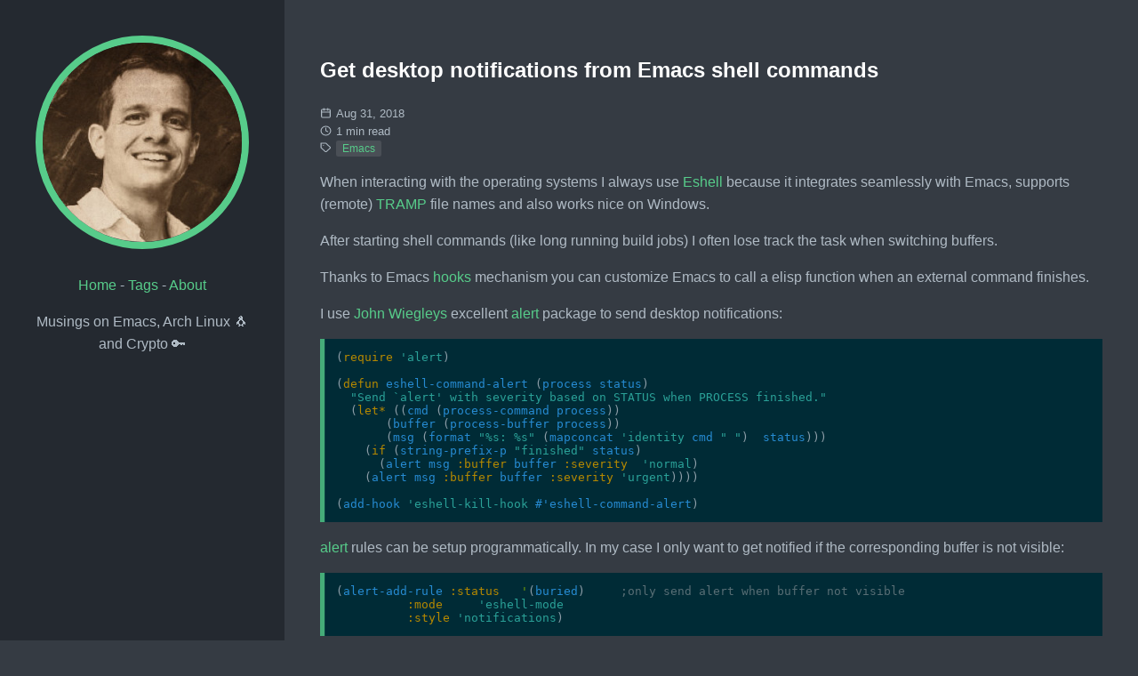

--- FILE ---
content_type: text/html; charset=utf-8
request_url: https://blog.hoetzel.info/post/eshell-notifications/
body_size: 8620
content:
<!doctype html>
<html lang="en">
  <head>
    <title>Get desktop notifications from Emacs shell commands // </title>
    <link rel="shortcut icon" href="/favicon.ico" />
    <meta charset="utf-8" />
    <meta name="generator" content="Hugo 0.126.1">
    <meta name="viewport" content="width=device-width, initial-scale=1" />
    <meta name="author" content="Jürgen Hötzel" />
    <meta name="description" content="Using Eshell hooks to send desktop notifications" />
    <link rel="stylesheet" href="/css/main.min.5b1fcc8902588589c4767187402a3c29f8b8d7a6fdef6d9f8f77045bb0d14fee.css" />
    

    
  


    
  <meta name="twitter:card" content="summary">
  <meta name="twitter:title" content="Get desktop notifications from Emacs shell commands">
  <meta name="twitter:description" content="Using Eshell hooks to send desktop notifications">

    <meta property="og:url" content="https://blog.hoetzel.info/post/eshell-notifications/">
  <meta property="og:title" content="Get desktop notifications from Emacs shell commands">
  <meta property="og:description" content="Using Eshell hooks to send desktop notifications">
  <meta property="og:locale" content="en">
  <meta property="og:type" content="article">
    <meta property="article:section" content="post">
    <meta property="article:published_time" content="2018-08-31T00:00:00+00:00">
    <meta property="article:modified_time" content="2018-08-31T00:00:00+00:00">
    <meta property="article:tag" content="Emacs">


  </head>
  <body>
    <header class="app-header">
      <a href="https://blog.hoetzel.info/"><img class="app-header-avatar" src="/avatar.jpg" alt="Jürgen Hötzel" /></a>
      <span class="app-header-title"></span>
      <nav class="app-header-menu">
          <a class="app-header-menu-item" href="/">Home</a>
             - 
          
          <a class="app-header-menu-item" href="/tags/">Tags</a>
             - 
          
          <a class="app-header-menu-item" href="/about/">About</a>
      </nav>
      <p>Musings on Emacs, Arch Linux 🐧 and Crypto 🔑</p>
    </header>
    <main class="app-container">
      
  <article class="post">
    <header class="post-header">
      <h1 class ="post-title">Get desktop notifications from Emacs shell commands</h1>
      <div class="post-meta">
        <div>
          <svg viewBox="0 0 24 24" fill="none" stroke="currentColor" stroke-width="2" stroke-linecap="round" stroke-linejoin="round" class="icon icon-calendar">
  <title>calendar</title>
  <rect x="3" y="4" width="18" height="18" rx="2" ry="2"></rect><line x1="16" y1="2" x2="16" y2="6"></line><line x1="8" y1="2" x2="8" y2="6"></line><line x1="3" y1="10" x2="21" y2="10"></line>
</svg>
          Aug 31, 2018
        </div>
        <div>
          <svg viewBox="0 0 24 24" fill="none" stroke="currentColor" stroke-width="2" stroke-linecap="round" stroke-linejoin="round" class="icon icon-clock">
  <title>clock</title>
  <circle cx="12" cy="12" r="10"></circle><polyline points="12 6 12 12 16 14"></polyline>
</svg>
          1 min read
        </div>
        <div>
          <svg viewBox="0 0 24 24" fill="none" stroke="currentColor" stroke-width="2" stroke-linecap="round" stroke-linejoin="round" class="icon icon-tag">
  <title>tag</title>
  <path d="M20.59 13.41l-7.17 7.17a2 2 0 0 1-2.83 0L2 12V2h10l8.59 8.59a2 2 0 0 1 0 2.82z"></path><line x1="7" y1="7" x2="7.01" y2="7"></line>
</svg>
              <a class="tag" href="https://blog.hoetzel.info/tags/emacs/">Emacs</a>
        </div>
      </div>
    </header>
    <div class="post-content">
      <p>
When interacting with the operating systems I always use <a href="https://www.gnu.org/software/emacs/manual/html_mono/eshell.html">Eshell</a>
because it integrates seamlessly with Emacs, supports (remote) <a href="https://www.gnu.org/software/tramp/">TRAMP</a>
file names and also works nice on Windows.</p>
<p>
After starting shell commands (like long running build jobs) I often lose track the task when switching buffers.</p>
<p>
Thanks to Emacs <a href="https://www.gnu.org/software/emacs/manual/html_node/emacs/Hooks.html">hooks</a> mechanism you can customize Emacs to call a
elisp function when an external command finishes.</p>
<p>
I use <a href="https://github.com/jwiegley">John Wiegleys</a> excellent <a href="https://github.com/jwiegley/alert">alert</a> package to send
desktop notifications:</p>
<div class="src src-elisp">
<div class="highlight"><pre tabindex="0" style="color:#93a1a1;background-color:#002b36;-moz-tab-size:4;-o-tab-size:4;tab-size:4;"><code class="language-elisp" data-lang="elisp"><span style="display:flex;"><span>(<span style="color:#b58900">require</span> <span style="color:#2aa198">&#39;alert</span>)
</span></span><span style="display:flex;"><span>
</span></span><span style="display:flex;"><span>(<span style="color:#b58900">defun</span> <span style="color:#268bd2">eshell-command-alert</span> (<span style="color:#268bd2">process</span> <span style="color:#268bd2">status</span>)
</span></span><span style="display:flex;"><span>  <span style="color:#2aa198">&#34;Send </span><span style="color:#2aa198">`alert&#39;</span><span style="color:#2aa198"> with severity based on STATUS when PROCESS finished.&#34;</span>
</span></span><span style="display:flex;"><span>  (<span style="color:#b58900">let*</span> ((<span style="color:#268bd2">cmd</span> (<span style="color:#268bd2">process-command</span> <span style="color:#268bd2">process</span>))
</span></span><span style="display:flex;"><span>	   (<span style="color:#268bd2">buffer</span> (<span style="color:#268bd2">process-buffer</span> <span style="color:#268bd2">process</span>))
</span></span><span style="display:flex;"><span>	   (<span style="color:#268bd2">msg</span> (<span style="color:#268bd2">format</span> <span style="color:#2aa198">&#34;%s: %s&#34;</span> (<span style="color:#268bd2">mapconcat</span> <span style="color:#2aa198">&#39;identity</span> <span style="color:#268bd2">cmd</span> <span style="color:#2aa198">&#34; &#34;</span>)  <span style="color:#268bd2">status</span>)))
</span></span><span style="display:flex;"><span>    (<span style="color:#b58900">if</span> (<span style="color:#268bd2">string-prefix-p</span> <span style="color:#2aa198">&#34;finished&#34;</span> <span style="color:#268bd2">status</span>)
</span></span><span style="display:flex;"><span>	  (<span style="color:#268bd2">alert</span> <span style="color:#268bd2">msg</span> <span style="color:#b58900">:buffer</span> <span style="color:#268bd2">buffer</span> <span style="color:#b58900">:severity</span>  <span style="color:#2aa198">&#39;normal</span>)
</span></span><span style="display:flex;"><span>	(<span style="color:#268bd2">alert</span> <span style="color:#268bd2">msg</span> <span style="color:#b58900">:buffer</span> <span style="color:#268bd2">buffer</span> <span style="color:#b58900">:severity</span> <span style="color:#2aa198">&#39;urgent</span>))))
</span></span><span style="display:flex;"><span>
</span></span><span style="display:flex;"><span>(<span style="color:#268bd2">add-hook</span> <span style="color:#2aa198">&#39;eshell-kill-hook</span> <span style="color:#268bd2">#&#39;</span><span style="color:#268bd2">eshell-command-alert</span>)</span></span></code></pre></div>
</div>
<p>
<a href="https://github.com/jwiegley/alert">alert</a> rules can be setup programmatically. In my case I only want to get 
notified if the corresponding buffer is not visible:</p>
<div class="src src-elisp">
<div class="highlight"><pre tabindex="0" style="color:#93a1a1;background-color:#002b36;-moz-tab-size:4;-o-tab-size:4;tab-size:4;"><code class="language-elisp" data-lang="elisp"><span style="display:flex;"><span>(<span style="color:#268bd2">alert-add-rule</span> <span style="color:#b58900">:status</span>   <span style="color:#719e07">&#39;</span>(<span style="color:#268bd2">buried</span>)     <span style="color:#586e75">;only send alert when buffer not visible</span>
</span></span><span style="display:flex;"><span>		  <span style="color:#b58900">:mode</span>     <span style="color:#2aa198">&#39;eshell-mode</span>
</span></span><span style="display:flex;"><span>		  <span style="color:#b58900">:style</span> <span style="color:#2aa198">&#39;notifications</span>)</span></span></code></pre></div>
</div>
<p>
This even works on <a href="https://www.gnu.org/software/tramp/">TRAMP</a>
buffers.  Below is a screenshot showing a Gnome desktop notification
of a failed <code class="verbatim">make</code> command.</p>
<figure>
<img src="../../img/eshell.png" alt="../../img/eshell.png" title="../../img/eshell.png" /><figcaption>
Gnome Desktop notifications
</figcaption>
</figure>

    </div>
    <div class="post-footer">
      
    </div>
  </article>

    </main>
  </body>
</html>


--- FILE ---
content_type: text/css; charset=utf-8
request_url: https://blog.hoetzel.info/css/main.min.5b1fcc8902588589c4767187402a3c29f8b8d7a6fdef6d9f8f77045bb0d14fee.css
body_size: 2900
content:
*{box-sizing:border-box}html{line-height:1.6}body{margin:0;font-family:sans-serif;background:#353b43;color:#afbac4}h1,h2,h3,h4,h5,h6{color:#fff}a{color:#57cc8a;transition:color .35s;text-decoration:none}a:hover{color:#fff}code{font-family:monospace,monospace;font-size:1em;color:rgba(175,186,196,.8);text-size-adjust:100%;-ms-text-size-adjust:100%;-moz-text-size-adjust:100%;-webkit-text-size-adjust:100%}pre{font-size:1rem;line-height:1.2em;margin:0;overflow:auto}pre code{font-size:.8em}::selection{background:rgba(175,186,196,.25)}::-moz-selection{background:rgba(175,186,196,.25)}.app-header{padding:2.5em;background:#242930;text-align:center}.app-header-avatar{width:15rem;height:15rem;border-radius:100%;border:.5rem solid #57cc8a}.app-container{padding:2.5rem}.app-header-social{display:flex;align-items:center;justify-content:center;font-size:2em;color:#fff}.app-header-social a:not(:last-child){margin-right:.4em}.app-header-title{color:#fff;display:block;font-size:2em;margin:.67em 0;font-weight:700}@media(min-width:940px){.app-header{position:fixed;top:0;left:0;width:20rem;min-height:100vh}.app-container{max-width:65rem;margin-left:20rem}}.error-404{text-align:center}.error-404-title{text-transform:uppercase}.icon{display:inline-block;width:1em;height:1em;margin-top:-.125em}.pagination{display:block;list-style:none;padding:0;font-size:.8em;text-align:center;margin:3em 0}.page-item{display:inline-block}.page-item .page-link{display:flex;align-items:center;justify-content:center;width:1.8rem;height:1.8rem}.page-item.active .page-link{color:#fff;border-radius:2em;background:#57cc8a}.post-title{color:#fff}.post-meta>div{display:flex;align-items:center;flex-wrap:wrap;gap:.2em;font-size:.8em}.post-meta>div>.icon{margin-right:.4em}.post-content>pre,.post-content .highlight{margin:1em 0}.post-content>pre,.post-content .highlight>pre,.post-content .highlight>div{border-left:.4em solid rgba(87,204,138,.8);padding:1em}.post-content blockquote{border-left:.4em solid rgba(87,204,138,.8);margin:1em 0;padding:.5em 1em;background:#242930}.post-content blockquote p{margin:.5em 0}.post-content img{max-width:100%}.posts-list{padding:0}.posts-list-item{list-style:none;padding:.4em 0}.posts-list-item:not(:last-child){border-bottom:1px dashed rgba(255,255,255,.3)}.posts-list-item-description{display:flex;align-items:center;font-size:.8em}.posts-list-item-description>.icon{margin-right:.4em}.posts-list-item-separator{margin:0 .4em}.tag{display:inline-block;margin-right:.2em;padding:0 .6em;font-size:.9em;border-radius:.2em;white-space:nowrap;background:rgba(255,255,255,.1);transition:color .35s,background .35s}.tag:hover{transition:color .25s,background .05s;background:rgba(255,255,255,.3)}.tags-list{padding:0}.tags-list-item{display:flex;align-items:center;list-style:none;padding:.4em 0}.tags-list-item>.icon{margin-right:.4em}.tags-list-item:not(:last-child){border-bottom:1px dashed rgba(255,255,255,.3)}@media(min-width:450px){.tags-list{display:flex;flex-wrap:wrap}.tags-list-item{width:calc(50% - 1em)}.tags-list-item:nth-child(even){margin-left:1em}.tags-list-item:nth-last-child(2){border:none}}